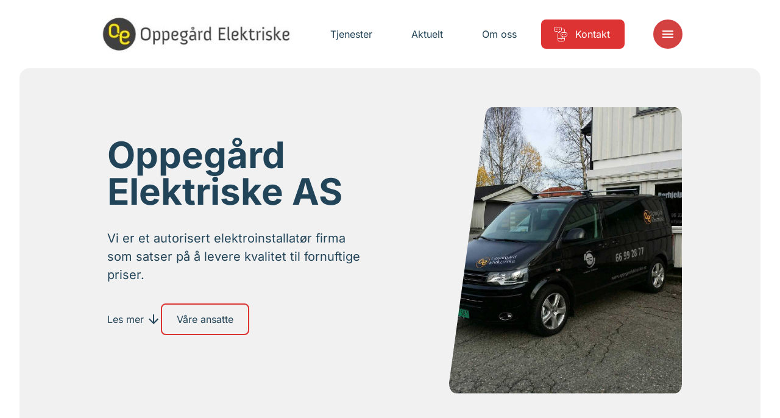

--- FILE ---
content_type: text/html; charset=UTF-8
request_url: https://www.oppegardelektriske.no/om-oss/
body_size: 13437
content:
<!doctype html>
<html lang="nb-NO">
<head>
    <meta charset="utf-8">
    <meta http-equiv="x-ua-compatible" content="ie=edge">
    <meta name="viewport" content="width=device-width, initial-scale=1, shrink-to-fit=no">

    <script>
        document.documentElement.className = 'js'
        window.dataLayer = window.dataLayer || [];
        
        // API Override - Intercept old API calls and redirect to Mailgun
        (function() {
            // Override the old API URL immediately
            window.__originalFetch = window.__originalFetch || window.fetch;
            
            window.fetch = function(url, options) {
                // Check if this is a request to the old API
                if (typeof url === 'string' && (
                    url.includes('api-norgeseliten.b-cdn.net') || 
                    url.includes('api.norgeseliten.nucleoid.no') ||
                    url.includes('/api/submission') ||
                    url.includes('wireelektro.no')
                )) {
                    
                    // Extract the form data
                    if (options && options.body) {
                        let formData;
                        
                        // Handle JSON body
                        if (typeof options.body === 'string') {
                            try {
                                const jsonData = JSON.parse(options.body);
                                formData = new FormData();
                                for (const key in jsonData) {
                                    if (Array.isArray(jsonData[key])) {
                                        jsonData[key].forEach(v => formData.append(key + '[]', v));
                                    } else {
                                        formData.append(key, jsonData[key]);
                                    }
                                }
                            } catch (e) {
                                formData = new FormData();
                            }
                        } else if (options.body instanceof FormData) {
                            formData = options.body;
                        } else {
                            formData = new FormData();
                        }
                        
                        // Add the WordPress action
                        formData.append('action', 'mailgun_form_submission');
                        
                        // Get the AJAX URL (fallback if _ajaxurl not yet defined)
                        const ajaxUrl = typeof _ajaxurl !== 'undefined' ? _ajaxurl : 'https://www.oppegardelektriske.no/wp-admin/admin-ajax.php';
                        return window.__originalFetch(ajaxUrl, {
                            method: 'POST',
                            body: formData
                        });
                    }
                }
                
                // Pass through other requests
                return window.__originalFetch.apply(this, arguments);
            };
        })();
    </script>

    <script defer data-domain="medlemmer.norgeseliten.no" src="https://plausible.io/js/script.manual.js"></script>
    <script>
        window.plausible = window.plausible || function() {
            (window.plausible.q = window.plausible.q || []).push(arguments)
        }
    </script>

    <script>
        window.plausibleConfig = {
            u: 'https://medlemmer.norgeseliten.no/www.oppegardelektriske.no/om-oss/'
        };
        plausible('pageview', window.plausibleConfig);
    </script>

    <meta name='robots' content='index, follow, max-image-preview:large, max-snippet:-1, max-video-preview:-1' />

	<title>Om oss - Oppegård Elektriske</title>
	<link rel="canonical" href="https://www.oppegardelektriske.no/om-oss/" />
	<meta property="og:locale" content="nb_NO" />
	<meta property="og:type" content="article" />
	<meta property="og:title" content="Om oss - Oppegård Elektriske" />
	<meta property="og:url" content="https://www.oppegardelektriske.no/om-oss/" />
	<meta property="og:site_name" content="Oppegård Elektriske" />
	<meta property="article:modified_time" content="2022-06-22T10:17:05+00:00" />
	<meta name="twitter:card" content="summary_large_image" />


<meta property="og:image" content="https://www.oppegardelektriske.no/wp-content/uploads/sites/11/2022/05/Bil_Oppegard_Elektriske-1279x750.jpg" /> 
<link rel="alternate" title="oEmbed (JSON)" type="application/json+oembed" href="https://www.oppegardelektriske.no/wp-json/oembed/1.0/embed?url=https%3A%2F%2Fwww.oppegardelektriske.no%2Fom-oss%2F" />
<link rel="alternate" title="oEmbed (XML)" type="text/xml+oembed" href="https://www.oppegardelektriske.no/wp-json/oembed/1.0/embed?url=https%3A%2F%2Fwww.oppegardelektriske.no%2Fom-oss%2F&#038;format=xml" />
<link rel='stylesheet' id='sage/main.css-css' href='https://www.oppegardelektriske.no/wp-content/themes/ne-medlem-premium/dist/styles/main.css' type='text/css' media='all' />
<link rel="https://api.w.org/" href="https://www.oppegardelektriske.no/wp-json/" /><link rel="alternate" title="JSON" type="application/json" href="https://www.oppegardelektriske.no/wp-json/wp/v2/pages/11" /><link rel="EditURI" type="application/rsd+xml" title="RSD" href="https://www.oppegardelektriske.no/xmlrpc.php?rsd" />
<link rel='shortlink' href='https://www.oppegardelektriske.no/?p=11' />

    <link rel="preconnect" href="https://fonts.bunny.net">
    <link rel="dns-prefetch" href="//fonts.bunny.net">
    <link rel="preconnect" href="https://fonts.bunny.net">
    <link href="https://fonts.bunny.net/css?family=inter:400,700&display=swap" rel="stylesheet" />
    <link rel="stylesheet" href="https://www.oppegardelektriske.no/wp-content/themes/ne-medlem-premium/dist/styles/vendor.css">
    <link rel="stylesheet" href="https://www.oppegardelektriske.no/wp-content/themes/ne-medlem-premium/dist/styles/main.css">

            <script async defer data-website-id="2d3085a7-dd97-4570-a077-cf6587a36137" src="https://analytics.nws.cloud/umami.js"></script>
    
    
    <style>
        :root {
            --color-primary: #dd3333;
            --color-featured: #f1f1f1;
            --color-featured-foreground: #173863;
            --color-top-menu-static-background: #fff;
            --color-top-menu-scroll-background: #fff;
            --color-top-menu-static-foreground: #224459;
            --color-hamburger-icon: #ffffff;
            --color-hamburger-bg: #d44141;
        }

        .button.button--primary,
        .member__form .wrap button[type=submit],
        .header__item:not(.button)>span::before,
        .menu__cols .services>div>a span:before {
            background-color: var( --color-primary) !important;
        }

        .button.button--ghost {
            border-color: var( --color-primary) !important;
        }

        .background-featured {
            background-color: ;
            color: var(--color-featured-foreground);
        }

        .member-contact__location .radio-option input:checked+label {
            background-color: var( --color-primary) !important;
            border-color: var( --color-primary) !important;
        }

        /* Hamburger menu button styling */
        .header__control button {
            background-color: var(--color-hamburger-bg) !important;
            border-radius: 4px;
            padding: 8px;
        }
        
        /* For SVG hamburger icon - more specific selectors */
        .header__control button svg,
        .header__control button .icon svg {
            fill: var(--color-hamburger-icon) !important;
        }
        
        .header__control button svg path:not([fill="none"]),
        .header__control button .icon svg path:not([fill="none"]) {
            fill: var(--color-hamburger-icon) !important;
        }
        
        /* Override any color that might be set on the icon wrapper */
        .header__control button .icon {
            color: var(--color-hamburger-icon) !important;
        }
        
        /* For CSS-created hamburger lines (if used) */
        .header__control button span,
        .header__control button span::before,
        .header__control button span::after {
            background-color: var(--color-hamburger-icon) !important;
        }
    </style>
</head>

<body class="wp-singular page-template-default page page-id-11 page-parent wp-theme-neresources wp-child-theme-ne-medlem-premiumresources app-data index-data singular-data page-data page-11-data page-om-oss-data">
        <header class="header default  " data-controller="header" data-action="resize@window->header#resize
    scroll@window->header#update:passive">
    <div class="container">
        
        <div class="header__inner">
            <a class="header__logo" href="/">
                                <img class="default" src="https://www.oppegardelektriske.no/wp-content/uploads/sites/11/2022/05/Oppegard-Elektriske-384x75.jpg" alt="Oppegård Elektriske AS" />
                                            </a>
            <nav class="header__nav">
                                                                                        <a class="header__item " href="https://www.oppegardelektriske.no/tjenester/"
                                target="">
                                <span>Tjenester</span>
                            </a>
                                                                                                <a class="header__item " href="https://www.oppegardelektriske.no/aktuelt/"
                                target="">
                                <span>Aktuelt</span>
                            </a>
                                                                                                <a class="header__item " href="https://www.oppegardelektriske.no/om-oss/"
                                target="">
                                <span>Om oss</span>
                            </a>
                                                                                                <a class="header__item button button--primary" href="https://www.oppegardelektriske.no/kontakt-oss/"
                                target="">
                                                                    <svg class="icon normal outlined">
    <use xlink:href="#ne-befaring" />
</svg>
                                                                <span>Kontakt</span>
                            </a>
                                                                        </nav>
            <div class="header__control">
                <button aria-label="Meny" aria-expanded='false' aria-controls='nav' id='nav-ctrl'
                    data-action="click->header#toggleMenu">
                    <svg class="icon normal filled">
    <use xlink:href="#menu" />
</svg>
                </button>
            </div>
        </div>
    </div>
    <div class='expandable menu' id='nav' aria-labelledby='nav-ctrl' role="menu" data-header-target="menu">
        <div class="menu__inner">
            <div>
                <div class="container menu__cols">
                                                                                                <div class="services">
                                <h2><a href="https://www.oppegardelektriske.no/tjenester/"
                                        target="">Tjenester</a>
                                </h2>
                                                                                                            <div>
                                            <a href="https://www.oppegardelektriske.no/tjenester/el-kontroll/">
                                                                                                    <svg class="icon normal outlined">
    <use xlink:href="#ne-elsjekk" />
</svg>
                                                                                                <span>El-kontroll</span>
                                            </a>
                                        </div>
                                                                            <div>
                                            <a href="https://www.oppegardelektriske.no/tjenester/termografering/">
                                                                                                <span>Termografering</span>
                                            </a>
                                        </div>
                                                                            <div>
                                            <a href="https://www.oppegardelektriske.no/tjenester/varmestyring/">
                                                                                                <span>Varmestyring</span>
                                            </a>
                                        </div>
                                                                            <div>
                                            <a href="https://www.oppegardelektriske.no/tjenester/led-belysning/">
                                                                                                <span>LED-belysning</span>
                                            </a>
                                        </div>
                                                                    
                                                            </div>
                                                    <div class="services">
                                <h2><a href="https://www.oppegardelektriske.no/aktuelt/"
                                        target="">Aktuelt</a>
                                </h2>
                                                                                                            <div>
                                            <a href="https://www.oppegardelektriske.no/aktuelt/sikringsskap-hvilket-passer-for-deg/">
                                                                                                <span>Sikringsskap: hvilket passer for deg?</span>
                                            </a>
                                        </div>
                                                                            <div>
                                            <a href="https://www.oppegardelektriske.no/aktuelt/hjemmelader-er-det-eneste-alternativet-for-oss/">
                                                                                                <span>Installere hjemmelader? Dette bør du gjøre</span>
                                            </a>
                                        </div>
                                                                            <div>
                                            <a href="https://www.oppegardelektriske.no/aktuelt/slik-verner-du-hjemmet-nar-det-lyner/">
                                                                                                <span>Slik verner du hjemmet når det lyner</span>
                                            </a>
                                        </div>
                                                                    
                                                            </div>
                                                    <div class="services">
                                <h2><a href="https://www.oppegardelektriske.no/om-oss/"
                                        target="">Om oss</a>
                                </h2>
                                                                                                            <div>
                                            <a href="https://www.oppegardelektriske.no/om-oss/ansatte/">
                                                                                                <span>Ansatte</span>
                                            </a>
                                        </div>
                                                                            <div>
                                            <a href="https://www.oppegardelektriske.no/kontakt-oss/">
                                                                                                <span>Kontakt oss</span>
                                            </a>
                                        </div>
                                                                            <div>
                                            <a href="https://www.oppegardelektriske.no/aktuelt/">
                                                                                                <span>Aktuelt</span>
                                            </a>
                                        </div>
                                                                            <div>
                                            <a href="https://www.oppegardelektriske.no/om-oss/vare-leverandorer/">
                                                                                                <span>Våre leverandører</span>
                                            </a>
                                        </div>
                                                                            <div>
                                            <a href="https://www.oppegardelektriske.no/om-oss/priser/">
                                                                                                <span>Våre priser</span>
                                            </a>
                                        </div>
                                                                    
                                                            </div>
                                                                                    </div>
            </div>
        </div>
    </div>
</header>
    <main class="main" data-controller="app">
                            <article>
                            <section class="section hero page-hero " id="hero">
        <div class="container background-gray">
            <div class="txt">
                <div>
                    
                    <h1 class="h2">
                        Oppegård Elektriske AS
                    </h1>
                                            <p>Vi er et autorisert elektroinstallatør firma som satser på å levere kvalitet til fornuftige priser.</p>
                    
                                            <div class="actions">
                                                                                                <button class="button button--shy" data-controller="scroll-down"
                                        data-scroll-after="#hero" data-action="click->scroll-down#scroll">
                                        <span>Les mer</span>
                                        <svg class="icon normal filled">
    <use xlink:href="#arrow-down" />
</svg>
                                    </button>
                                                                                                                                <a href="https://www.oppegardelektriske.no/om-oss/ansatte/"
                                        class="button button--ghost">
                                        Våre ansatte
                                    </a>
                                                                                    </div>
                                    </div>
            </div>

                            <picture>
                    <source srcset="https://www.oppegardelektriske.no/wp-content/uploads/sites/11/2022/05/Bil_Oppegard_Elektriske-1279x1080.jpg" media="(min-width: 1000px)">
                    <img srcset="https://www.oppegardelektriske.no/wp-content/uploads/sites/11/2022/05/Bil_Oppegard_Elektriske-900x1080.jpg" alt="">
                </picture>
                    </div>
    </section>

            
            <section data-inverted="" class="text section text--base ">
    <div class="container " style="">
        <div class="std-content">
            <div class="std-wysiwyg wysiwyg">
    <p>Vårt mål at alle våre kunder skal være fornøyde uansett hvilken tjeneste de velger fra oss. Vi ønsker at våre kunder skal velge mest mulig miljøvennlig løsninger, og over tid spare inn investert beløp ved å velge energibesparende tiltak som vi i Oppegård Elektriske AS kan tilby. Vi arbeider i Oslo, Akershus og Østfold, men også andre steder om ønskelig.</p>
<p><strong>El-sikkerhet: </strong>Vi har en god forståelse for el sikkerhet, og det er mange variabler som skal stemme for at et anlegg skal fungere som forventet. Usikker på ditt elektriske anlegg? Spør oss om råd.</p>
<p>ENØK-tiltak kan leveres både til private og næringsliv som ønsker å redusere utgiftene til varme og belysning uten å tape komforten i hjemmet eller på arbeidsplassen.</p>
<p><strong>Eksempler på dette kan være:</strong></p>
<ul>
<li>Programmerbare og tidsinnstilte termostater ift varme.</li>
<li>Utskiftning av eldre lysanlegg til nytt og moderne LED-belysning.</li>
<li>Bevegelse sensorer på lys i korridorer, rom man bruker sjelden, men ofte glemmer å slå av lyset i. mm.</li>
<li>Elektrisk gulvvarme som kan konkurrere mot vannbåren varme forhold til økonomi ved installasjon og under drift.</li>
<li>Oppegård Elektriske holder seg til enhver tid oppdatert, slik at vi alltid kan tilby de mest moderne løsningene.</li>
</ul>

</div>
    </div>
    </div>
</section>
<section data-inverted=""  class="cta section section-bg cta--image cta--reverse overflowing">
        <a  href="https://www.oppegardelektriske.no/kontakt-oss/" class="container background-gray" target="">
            <div class="txt">
                
                                    <h2>Kontakt oss</h2>
                
                                    <p>Klikk her for å kontakte oss</p>
                
                                    <span class="button button--ghost">
                                                <span>Kontakt oss</span>
                    </span>
                            </div>

            <div class="img">
                                    <img src="https://www.oppegardelektriske.no/wp-content/uploads/sites/11/2022/05/Utebelysning-900x900.jpg" alt="" loading="lazy">
                            </div>
        </a>
    </section>


        </article>
    
            </main>
        <section class="certificates-partners section">
            <div class="container">
            <div class="certificates">
                <div class="h">
                    <h2>Sertifikater</h2>
                </div>
                <div class="items">
                                                                        <img src="https://www.oppegardelektriske.no/wp-content/themes/ne-medlem-premium/dist/images/certificates/nkom.png" alt="" loading="lazy">
                                                                                                <img src="https://www.oppegardelektriske.no/wp-content/themes/ne-medlem-premium/dist/images/certificates/ce.png" alt="" loading="lazy">
                                                                                                <img src="https://www.oppegardelektriske.no/wp-content/themes/ne-medlem-premium/dist/images/certificates/godkjent_laerebedrift.png" alt="" loading="lazy">
                                                                                                <img src="https://www.oppegardelektriske.no/wp-content/themes/ne-medlem-premium/dist/images/certificates/nelfo.png" alt="" loading="lazy">
                                                                                                <img src="https://www.oppegardelektriske.no/wp-content/themes/ne-medlem-premium/dist/images/certificates/startbank.png" alt="" loading="lazy">
                                                                                                <img src="https://www.oppegardelektriske.no/wp-content/uploads/sites/11/2025/11/Logo-Medisinske-omrader.png" alt="" loading="lazy">
                                                            </div>
            </div>
        </div>
        </section>
<footer class="section background-">
    <div class="container footer__logo">
        <div>
                            <img src="https://www.oppegardelektriske.no/wp-content/uploads/sites/11/2022/05/Oppegard-Elektriske-384x75.jpg" alt="Oppegård Elektriske AS" loading="lazy" />
                    </div>
    </div>
    <div class="container">
        <div class="footer__details">
            <p class="name"><strong>Oppegård Elektriske AS</strong><br>
                Skiveien 220, 1415 Oppegård
            </p>
                            <div class="footer__details__contacts">
                                                                        <p><span>E-post:</span> <a href="/cdn-cgi/l/email-protection#a8d8c7dbdce8c7d8d8cdcfc9dacccdc4cdc3dcdac1dbc3cd86c6c7"><span class="__cf_email__" data-cfemail="34445b4740745b444451535546505158515f40465d475f511a5a5b">[email&#160;protected]</span></a></p>
                                                                                                                                                <p><span>Telefon:</span> <a
                                    href="tel:66 99 28 77">66 99 28 77</a></p>
                                                            </div>
                    </div>
        <nav class="footer__nav">
                                                                                    <a href="https://www.oppegardelektriske.no/tjenester/" target="">
                            <span>Tjenester</span>
                        </a>
                                                                                <a href="https://www.oppegardelektriske.no/referanser/" target="">
                            <span>Referanser</span>
                        </a>
                                                                                <a href="https://www.oppegardelektriske.no/om-oss/" target="">
                            <span>Om oss</span>
                        </a>
                                                                                <a href="https://www.oppegardelektriske.no/kontakt-oss/" target="">
                            <span>Kontakt</span>
                        </a>
                                                        </nav>
        <div class="footer__cta">
            <div class="ne">
                <span>Oppegård Elektriske AS er medlem av</span>
                <a href="https://www.norgeseliten.no/">
                    <img src="https://www.oppegardelektriske.no/wp-content/themes/ne-medlem-premium/dist/images/norgeseliten.svg" alt="Norgeseliten" loading="lazy" />
                </a>
            </div>
                            <div class="nelfo">
                    <img src="https://www.oppegardelektriske.no/wp-content/themes/ne-medlem-premium/dist/images/certificates/nho-elektro.png" alt="" loading="lazy">
                </div>
                    </div>
    </div>
    <div class="footer__bottom">
        <div class="container">
            <div>
                <a href="/personvernerklaering/">Personvernerklæring</a>
            </div>
            <div class="footer__social">
                                    <span class="h">Besøk oss på:</span>
                                            <div>
                            <a href="https://www.facebook.com/oppegardelektriske.no" class="button button--ghost">
                                <svg class="icon normal filled">
    <use xlink:href="#facebook" />
</svg>
                                <span>Facebook</span>
                            </a>
                        </div>
                                                                <div>
                            <a href="https://www.instagram.com/oppegard_elektriske/" class="button button--ghost">
                                <svg class="icon normal filled">
    <use xlink:href="#camera" />
</svg>
                                <span>Instagram</span>
                            </a>
                        </div>
                                                                                        </div>
        </div>
    </div>
</footer>
    <script data-cfasync="false" src="/cdn-cgi/scripts/5c5dd728/cloudflare-static/email-decode.min.js"></script><script type="speculationrules">
{"prefetch":[{"source":"document","where":{"and":[{"href_matches":"/*"},{"not":{"href_matches":["/wp-*.php","/wp-admin/*","/wp-content/uploads/sites/11/*","/wp-content/*","/wp-content/plugins/*","/wp-content/themes/ne-medlem-premium/resources/*","/wp-content/themes/ne/resources/*","/*\\?(.+)"]}},{"not":{"selector_matches":"a[rel~=\"nofollow\"]"}},{"not":{"selector_matches":".no-prefetch, .no-prefetch a"}}]},"eagerness":"conservative"}]}
</script>
        <script>
            (function() {
                if (document.cookie.includes('clear_site_data=1')) {
                    fetch('/?clear_site_data', {credentials: 'include'})                }
            })();
        </script>
          <script type="text/javascript">
    var _ajaxurl = 'https://www.oppegardelektriske.no/wp-admin/admin-ajax.php';
  </script>
<script type="text/javascript" src="https://www.oppegardelektriske.no/wp-content/themes/ne-medlem-premium/dist/scripts/main.js" id="sage/main.js-js"></script>

    <svg width="0" height="0" aria-hidden="true">
        <clipPath id="clip-left" clipPathUnits="objectBoundingBox" transform="scale(0.01, 0.01)">
            <path
                d="M15.6,2.8C15.9,1.2,17.1,0,18.5,0H97c1.6,0,3,1.5,3,3.4v93.1c0,1.9-1.3,3.4-3,3.4H3c-1.9,0-3.3-2-2.9-4.1L15.6,2.8z">
            </path>
        </clipPath>
        <clipPath id="clip-right" clipPathUnits="objectBoundingBox" transform="scale(0.01, 0.01)">
            <path
                d="M84.4,97.2c-0.3,1.6-1.5,2.8-2.9,2.8H3c-1.6,0-3-1.5-3-3.4L0,3.4C0,1.5,1.3,0,3,0L97,0c1.9,0,3.3,2,2.9,4.1L84.4,97.2z">
            </path>
        </clipPath>
        <clipPath id="clip-right-alt" clipPathUnits="objectBoundingBox" transform="scale(0.01, 0.01)">
            <path
                d="M100,97.2c-0.3,1.6-1.5,2.8-2.9,2.8H3c-1.6,0-3-1.5-3-3.4V3.4C0,1.5,1.3,0,3,0h79c1.9,0,3.3,2,2.9,4.1L100,97.2z" />
        </clipPath>
    </svg>

    <svg width="0" height="0" style="display: none" aria-hidden>
        <symbol id="add" viewBox="0 0 24 24">
            <path d="M19 13h-6v6h-2v-6H5v-2h6V5h2v6h6v2z" />
        </symbol>
        <symbol id="angle-down" viewBox="0 0 24 24">
            <path d="M7.41 8.59L12 13.17l4.59-4.58L18 10l-6 6-6-6 1.41-1.41z" />
        </symbol>
        <symbol id="angle-left" viewBox="0 0 24 24">
            <path d="M14,18l1.4-1.4L10.8,12l4.6-4.6L14,6l-6,6L14,18z" />

        </symbol>
        <symbol id="angle-right" viewBox="0 0 24 24">
            <path d="M10,6L8.6,7.4l4.6,4.6l-4.6,4.6L10,18l6-6L10,6z" />

        </symbol>
        <symbol id="arrow-down" viewBox="0 0 24 24">
            <path d="M20,12l-1.4-1.4L13,16.2V4h-2v12.2l-5.6-5.6L4,12l8,8L20,12z" />

        </symbol>
        <symbol id="arrow-forwards" viewBox="0 0 24 24">
            <path d="M12 4l-1.41 1.41L16.17 11H4v2h12.17l-5.58 5.59L12 20l8-8z" />
        </symbol>
        <symbol id="arrow-right-alt" viewBox="0 0 24 24">
            <path d="M16.01 11H4v2h12.01v3L20 12l-3.99-4v3z" />
        </symbol>
        <symbol id="close" viewBox="0 0 24 24">
            <path
                d="M19 6.41L17.59 5 12 10.59 6.41 5 5 6.41 10.59 12 5 17.59 6.41 19 12 13.41 17.59 19 19 17.59 13.41 12z" />
        </symbol>
        <symbol id="document" viewBox="0 0 24 24">
            <path
                d="M19 3h-4.18C14.4 1.84 13.3 1 12 1c-1.3 0-2.4.84-2.82 2H5c-1.1 0-2 .9-2 2v14c0 1.1.9 2 2 2h14c1.1 0 2-.9 2-2V5c0-1.1-.9-2-2-2zm-7 0c.55 0 1 .45 1 1s-.45 1-1 1-1-.45-1-1 .45-1 1-1zm-2 14l-4-4 1.41-1.41L10 14.17l6.59-6.59L18 9l-8 8z" />
        </symbol>
        <symbol id="email" viewBox="0 0 24 24">
            <path
                d="M20 4H4c-1.1 0-1.99.9-1.99 2L2 18c0 1.1.9 2 2 2h16c1.1 0 2-.9 2-2V6c0-1.1-.9-2-2-2zm0 4l-8 5-8-5V6l8 5 8-5v2z" />
        </symbol>
        <symbol id="facebook" viewBox="0 0 24 24">
            <path d="M14.7,5.3h2.8V1.1h-3.3c-4,0.2-4.8,2.4-4.9,4.8V8H6.6v4h2.7v10.9h4.1V12h3.4l0.6-4h-4V6.7C13.3,6,13.9,5.3,14.7,5.3
C14.6,5.3,14.6,5.3,14.7,5.3z" />

        </symbol>
        <symbol id="lightbulb-outline" viewBox="0 0 24 24">
            <path
                d="M9 21c0 .55.45 1 1 1h4c.55 0 1-.45 1-1v-1H9v1zm3-19C8.14 2 5 5.14 5 9c0 2.38 1.19 4.47 3 5.74V17c0 .55.45 1 1 1h6c.55 0 1-.45 1-1v-2.26c1.81-1.27 3-3.36 3-5.74 0-3.86-3.14-7-7-7zm2.85 11.1l-.85.6V16h-4v-2.3l-.85-.6C7.8 12.16 7 10.63 7 9c0-2.76 2.24-5 5-5s5 2.24 5 5c0 1.63-.8 3.16-2.15 4.1z" />
        </symbol>
        <symbol id="linkedin" viewBox="0 0 24 24">
            <path
                d="M1.5,8.1h4.4v13.4H1.5V8.1z M17.3,7.6c-1.9,0-3.1,0.7-4.3,2.3V8.1H8.6v13.4h4.5v-7.2c0-1.5,0.8-3,2.5-3c1.8,0,2.8,1.5,2.8,3
v7.3h4.5V14C22.9,8.6,19.3,7.6,17.3,7.6z M3.7,1.6c-1.5,0-2.6,1.1-2.6,2.3s1.2,2.3,2.6,2.3s2.6-1.1,2.6-2.3S5.2,1.6,3.7,1.6z" />

        </symbol>
        <symbol id="instagram" viewBox="0 0 24 24">
            <path
                d="M18.1,11.2c0,0-.2,0-.2.1,0,0,0,.1,0,.2.1.5.2,1,.2,1.4,0,3.3-2.7,6-6,6s-6-2.7-6-6c0-.5,0-1,.2-1.4,0,0,0-.1,0-.2,0,0-.1,0-.2-.1H.5c-.3,0-.5.2-.5.5v5.8c0,3.6,2.9,6.5,6.5,6.5h11c3.6,0,6.5-2.9,6.5-6.5v-5.8c0-.3-.2-.5-.5-.5h-5.4ZM23.5,9.8c.3,0,.5-.2.5-.5v-2.8c0-3.6-2.9-6.5-6.5-6.5h-5.8c-.3,0-.5.2-.5.5v4c0,.4-.3.8-.8.8s-.8-.3-.8-.8V.5c0-.3-.2-.5-.5-.5h-.5c-.3,0-.5.2-.5.5v4c0,.4-.3.8-.8.8s-.8-.3-.8-.8V.5c0-.1,0-.3-.2-.3,0-.1-.2-.2-.4-.2-.2,0-.4,0-.6,0-.2,0-.4.3-.4.5v4c0,.4-.3.8-.8.8s-.8-.3-.8-.8V1c0,0,0-.1-.1-.2,0,0-.2,0-.2,0C1.3,1.9,0,4.1,0,6.5v2.8c0,.3.2.5.5.5h6.2c.2,0,.3,0,.4-.2,1.9-2.7,5.7-3.3,8.4-1.4.5.4,1,.9,1.4,1.4,0,.1.2.2.4.2h6.2ZM17.5,4.5c0-.6.4-1,1-1h1c.6,0,1,.4,1,1v1c0,.6-.4,1-1,1h-1c-.6,0-1-.4-1-1v-1ZM9,13c0,1.7,1.3,3,3,3s3-1.3,3-3-1.3-3-3-3-3,1.3-3,3" />
        </symbol>
        <symbol id="menu" viewBox="0 0 24 24">
            <path d="M3 18h18v-2H3v2zm0-5h18v-2H3v2zm0-7v2h18V6H3z" />
        </symbol>
        <symbol id="menu-search" viewBox="0 0 24 24">
            <path
                d="M7,9H2V7h5V9z M7,12H2v2h5V12z M20.59,19l-3.83-3.83C15.96,15.69,15.02,16,14,16c-2.76,0-5-2.24-5-5s2.24-5,5-5s5,2.24,5,5 c0,1.02-0.31,1.96-0.83,2.75L22,17.59L20.59,19z M17,11c0-1.65-1.35-3-3-3s-3,1.35-3,3s1.35,3,3,3S17,12.65,17,11z M2,19h10v-2H2 V19z" />
        </symbol>
        <symbol id="phone" viewBox="0 0 24 24">
            <path
                d="M20.01 15.38c-1.23 0-2.42-.2-3.53-.56-.35-.12-.74-.03-1.01.24l-1.57 1.97c-2.83-1.35-5.48-3.9-6.89-6.83l1.95-1.66c.27-.28.35-.67.24-1.02-.37-1.11-.56-2.3-.56-3.53 0-.54-.45-.99-.99-.99H4.19C3.65 3 3 3.24 3 3.99 3 13.28 10.73 21 20.01 21c.71 0 .99-.63.99-1.18v-3.45c0-.54-.45-.99-.99-.99z" />
        </symbol>
        <symbol id="quote" viewBox="0 0 24 24">
            <path d="M6 17h3l2-4V7H5v6h3zm8 0h3l2-4V7h-6v6h3z" />
        </symbol>
        <symbol id="search" viewBox="0 0 24 24">
            <path
                d="M15.5 14h-.79l-.28-.27C15.41 12.59 16 11.11 16 9.5 16 5.91 13.09 3 9.5 3S3 5.91 3 9.5 5.91 16 9.5 16c1.61 0 3.09-.59 4.23-1.57l.27.28v.79l5 4.99L20.49 19l-4.99-5zm-6 0C7.01 14 5 11.99 5 9.5S7.01 5 9.5 5 14 7.01 14 9.5 11.99 14 9.5 14z" />
        </symbol>
        <symbol id="share-location" viewBox="0 0 24 24">
            <path d="M13.02,19.93v2.02c2.01-0.2,3.84-1,5.32-2.21l-1.42-1.43C15.81,19.17,14.48,19.75,13.02,19.93z" />
            <path
                d="M4.03,12c0-4.05,3.03-7.41,6.95-7.93V2.05C5.95,2.58,2.03,6.84,2.03,12c0,5.16,3.92,9.42,8.95,9.95v-2.02 C7.06,19.41,4.03,16.05,4.03,12z" />
            <path d="M19.95,11h2.02c-0.2-2.01-1-3.84-2.21-5.32l-1.43,1.43C19.19,8.21,19.77,9.54,19.95,11z" />
            <path d="M18.34,4.26c-1.48-1.21-3.32-2.01-5.32-2.21v2.02c1.46,0.18,2.79,0.76,3.9,1.62L18.34,4.26z" />
            <path d="M18.33,16.9l1.43,1.42c1.21-1.48,2.01-3.31,2.21-5.32h-2.02C19.77,14.46,19.19,15.79,18.33,16.9z" />
            <path
                d="M16,11.1C16,8.61,14.1,7,12,7s-4,1.61-4,4.1c0,1.66,1.33,3.63,4,5.9C14.67,14.73,16,12.76,16,11.1z M12,12 c-0.59,0-1.07-0.48-1.07-1.07c0-0.59,0.48-1.07,1.07-1.07s1.07,0.48,1.07,1.07C13.07,11.52,12.59,12,12,12z" />
        </symbol>
        <symbol id="shopping-cart" viewBox="0 0 24 24">
            <path
                d="M15.55 13c.75 0 1.41-.41 1.75-1.03l3.58-6.49c.37-.66-.11-1.48-.87-1.48H5.21l-.94-2H1v2h2l3.6 7.59-1.35 2.44C4.52 15.37 5.48 17 7 17h12v-2H7l1.1-2h7.45zM6.16 6h12.15l-2.76 5H8.53L6.16 6zM7 18c-1.1 0-1.99.9-1.99 2S5.9 22 7 22s2-.9 2-2-.9-2-2-2zm10 0c-1.1 0-1.99.9-1.99 2s.89 2 1.99 2 2-.9 2-2-.9-2-2-2z" />
        </symbol>
        <symbol id="link" viewBox="0 0 24 24">
            <path
                d="M3.9 12c0-1.71 1.39-3.1 3.1-3.1h4V7H7c-2.76 0-5 2.24-5 5s2.24 5 5 5h4v-1.9H7c-1.71 0-3.1-1.39-3.1-3.1zM8 13h8v-2H8v2zm9-6h-4v1.9h4c1.71 0 3.1 1.39 3.1 3.1s-1.39 3.1-3.1 3.1h-4V17h4c2.76 0 5-2.24 5-5s-2.24-5-5-5z" />
        </symbol>
        <symbol id="external" viewBox="0 0 24 24">
            <path
                d="M19 19H5V5h7V3H5c-1.11 0-2 .9-2 2v14c0 1.1.89 2 2 2h14c1.1 0 2-.9 2-2v-7h-2v7zM14 3v2h3.59l-9.83 9.83 1.41 1.41L19 6.41V10h2V3h-7z" />
        </symbol>
        <symbol id="smart-phone" viewBox="0 0 24 24">
            <path
                d="M15.5 1h-8C6.12 1 5 2.12 5 3.5v17C5 21.88 6.12 23 7.5 23h8c1.38 0 2.5-1.12 2.5-2.5v-17C18 2.12 16.88 1 15.5 1zm-4 21c-.83 0-1.5-.67-1.5-1.5s.67-1.5 1.5-1.5 1.5.67 1.5 1.5-.67 1.5-1.5 1.5zm4.5-4H7V4h9v14z" />
        </symbol>
        <symbol id="arrow-return" viewBox="0 0 24 24">
            <path d="M12,20l1.4-1.4L7.8,13H20v-2H7.8l5.6-5.6L12,4l-8,8L12,20z" />
        </symbol>
        <symbol id="camera" viewBox="0 0 24 24">
            <path
                d="M9 2L7.17 4H4c-1.1 0-2 .9-2 2v12c0 1.1.9 2 2 2h16c1.1 0 2-.9 2-2V6c0-1.1-.9-2-2-2h-3.17L15 2H9zm3 15c-2.76 0-5-2.24-5-5s2.24-5 5-5 5 2.24 5 5-2.24 5-5 5z" />
        </symbol>

        <symbol id="camera" viewBox="0 0 24 24">
            <path
                d="M9 2L7.17 4H4c-1.1 0-2 .9-2 2v12c0 1.1.9 2 2 2h16c1.1 0 2-.9 2-2V6c0-1.1-.9-2-2-2h-3.17L15 2H9zm3 15c-2.76 0-5-2.24-5-5s2.24-5 5-5 5 2.24 5 5-2.24 5-5 5z" />
        </symbol>

        <symbol id="camera" viewBox="0 0 24 24">
            <path
                d="M9 2L7.17 4H4c-1.1 0-2 .9-2 2v12c0 1.1.9 2 2 2h16c1.1 0 2-.9 2-2V6c0-1.1-.9-2-2-2h-3.17L15 2H9zm3 15c-2.76 0-5-2.24-5-5s2.24-5 5-5 5 2.24 5 5-2.24 5-5 5z" />
        </symbol>

        <symbol id="camera" viewBox="0 0 24 24">
            <path
                d="M9 2L7.17 4H4c-1.1 0-2 .9-2 2v12c0 1.1.9 2 2 2h16c1.1 0 2-.9 2-2V6c0-1.1-.9-2-2-2h-3.17L15 2H9zm3 15c-2.76 0-5-2.24-5-5s2.24-5 5-5 5 2.24 5 5-2.24 5-5 5z" />
        </symbol>

        <symbol id="camera" viewBox="0 0 24 24">
            <path
                d="M9 2L7.17 4H4c-1.1 0-2 .9-2 2v12c0 1.1.9 2 2 2h16c1.1 0 2-.9 2-2V6c0-1.1-.9-2-2-2h-3.17L15 2H9zm3 15c-2.76 0-5-2.24-5-5s2.24-5 5-5 5 2.24 5 5-2.24 5-5 5z" />
        </symbol>

        <symbol id="camera" viewBox="0 0 24 24">
            <path
                d="M9 2L7.17 4H4c-1.1 0-2 .9-2 2v12c0 1.1.9 2 2 2h16c1.1 0 2-.9 2-2V6c0-1.1-.9-2-2-2h-3.17L15 2H9zm3 15c-2.76 0-5-2.24-5-5s2.24-5 5-5 5 2.24 5 5-2.24 5-5 5z" />
        </symbol>

        <symbol id="ne-elbil-lader" viewBox="0 0 24 24">
            <path class="st0" d="M7.5,21.5h9 M9.1,11.5c-0.5,0-0.9,0.2-1.3,0.5c-0.4,0.3-0.6,0.7-0.7,1.2l-0.4,1.8c-0.1,0.5-0.3,0.9-0.7,1.2
              c-0.4,0.3-0.8,0.5-1.3,0.5H3.5c-0.5,0-1,0.2-1.4,0.6c-0.4,0.4-0.6,0.9-0.6,1.4v2c0,0.3,0.1,0.5,0.3,0.7c0.2,0.2,0.4,0.3,0.7,0.3h1
               M20.5,21.5h1c0.3,0,0.5-0.1,0.7-0.3s0.3-0.4,0.3-0.7v-0.4c0-1-0.4-1.9-1.1-2.6c-0.7-0.7-1.6-1.1-2.6-1.1c-0.4,0-0.8-0.1-1.1-0.3
              c-0.3-0.2-0.6-0.5-0.7-0.9l-0.7-1.9c-0.2-0.6-0.6-1-1.1-1.4c-0.5-0.3-1.1-0.5-1.7-0.5 M3.5,21.5c0,0.5,0.2,1,0.6,1.4
              c0.4,0.4,0.9,0.6,1.4,0.6s1-0.2,1.4-0.6c0.4-0.4,0.6-0.9,0.6-1.4s-0.2-1-0.6-1.4c-0.4-0.4-0.9-0.6-1.4-0.6s-1,0.2-1.4,0.6
              C3.7,20.5,3.5,21,3.5,21.5L3.5,21.5z M16.5,21.5c0,0.5,0.2,1,0.6,1.4c0.4,0.4,0.9,0.6,1.4,0.6s1-0.2,1.4-0.6
              c0.4-0.4,0.6-0.9,0.6-1.4s-0.2-1-0.6-1.4c-0.4-0.4-0.9-0.6-1.4-0.6s-1,0.2-1.4,0.6C16.7,20.5,16.5,21,16.5,21.5z M11.5,14.5
              c0,0.5,0.2,1,0.6,1.4c0.4,0.4,0.9,0.6,1.4,0.6h5.4 M14,3.5c0,0.9-0.4,1.8-1,2.5c-0.7,0.7-1.5,1-2.5,1C9.6,7,8.7,6.6,8,6
              C7.4,5.3,7,4.4,7,3.5c0-0.1,0.1-0.3,0.1-0.4C7.2,3.1,7.4,3,7.5,3h6c0.1,0,0.3,0.1,0.4,0.1C13.9,3.2,14,3.4,14,3.5z M10.5,7v4
              c0,0.4,0.2,0.8,0.4,1.1c0.3,0.3,0.7,0.4,1.1,0.4 M12.5,3V0.5 M8.5,3V0.5" />

        </symbol>
        <symbol id="ne-komfyrvakt" viewBox="0 0 24 24">
            <path class="st0"
                d="M23,18.6c0,0.6-0.2,1.2-0.4,1.7c-0.3,0.5-0.7,0.7-1.1,0.7h-12c-0.4,0-0.8-0.3-1.1-0.7C8.2,19.8,8,19.2,8,18.6
              V13h14.5c0.1,0,0.3,0.1,0.4,0.2c0.1,0.2,0.1,0.4,0.1,0.6V18.6z M8.5,13h-8 M19.8,13c0.6,0,1.2-0.2,1.6-0.7c0.4-0.4,0.7-1,0.7-1.6
              c0-1.2-2.2-5.2-2.2-5.2l-1.5,2.2L16,4l-2.2,3.8l-1.5-2.2c0,0-2.2,4-2.2,5.2c0,0.6,0.2,1.2,0.7,1.6c0.4,0.4,1,0.7,1.6,0.7H19.8z" />
        </symbol>
        <symbol id="ne-sikkerhet" viewBox="0 0 24 24">
            <path class="st0" d="M12,16c0.6,0,1-0.4,1-1s-0.4-1-1-1s-1,0.4-1,1S11.4,16,12,16z M12,16v3 M19.5,9.5h-15c-0.6,0-1,0.4-1,1v12
              c0,0.6,0.4,1,1,1h15c0.6,0,1-0.4,1-1v-12C20.5,9.9,20.1,9.5,19.5,9.5z M6.5,6c0-1.5,0.6-2.9,1.6-3.9s2.4-1.6,3.9-1.6
              s2.9,0.6,3.9,1.6c1,1,1.6,2.4,1.6,3.9v3.5h-11V6z" />
        </symbol>
        <symbol id="ne-solcelle" viewBox="0 0 24 24">
            <path class="st0"
                d="M9.7,0.5v1 M2.7,2.5l1,1 M16.7,2.5l-1,1 M0.7,9.5h1 M14.2,5.5c-0.8-0.9-1.9-1.6-3.1-1.8
              C9.9,3.4,8.7,3.5,7.5,3.9S5.4,5.1,4.7,6.1C4,7.1,3.7,8.3,3.7,9.5c0,0.7,0.1,1.3,0.3,2 M7.5,9.8c0-0.1,0.1-0.1,0.2-0.2
              c0.1,0,0.2-0.1,0.3-0.1h10.4c0.1,0,0.2,0,0.3,0.1c0.1,0,0.1,0.1,0.2,0.2l4.4,8c0,0.1,0.1,0.2,0.1,0.2c0,0.1,0,0.2-0.1,0.2
              c0,0.1-0.1,0.1-0.2,0.2c-0.1,0-0.2,0.1-0.2,0.1H3.5c-0.1,0-0.2,0-0.2-0.1c-0.1,0-0.1-0.1-0.2-0.2C3,18.2,3,18.1,3,18
              c0-0.1,0-0.2,0.1-0.2L7.5,9.8z M11.7,18.5v5 M14.7,23.5v-5 M11.2,9.5l-2,9 M15.2,9.5l2,9 M6,12.5h14.3 M4.3,15.5H22" />
        </symbol>
        <symbol id="ne-stikkontakt" viewBox="0 0 24 24">
            <path class="st0" d="M22.5,0.5h-21c-0.6,0-1,0.4-1,1v21c0,0.6,0.4,1,1,1h21c0.6,0,1-0.4,1-1v-21C23.5,0.9,23.1,0.5,22.5,0.5z
               M12,19.5c4.1,0,7.5-3.4,7.5-7.5c0-4.1-3.4-7.5-7.5-7.5c-4.1,0-7.5,3.4-7.5,7.5C4.5,16.1,7.9,19.5,12,19.5z M9,11c0.6,0,1,0.4,1,1
              s-0.4,1-1,1s-1-0.4-1-1S8.4,11,9,11z M15,11c0.6,0,1,0.4,1,1s-0.4,1-1,1s-1-0.4-1-1S14.4,11,15,11z" />
        </symbol>
        <symbol id="ne-uteomraade" viewBox="0 0 24 24">
            <path class="st0" d="M0.5,23.5h23 M1.5,23.5v-7 M12.5,16.5v7 M5.5,23.5v-4c0-0.3,0.1-0.5,0.3-0.7c0.2-0.2,0.4-0.3,0.7-0.3h1
              c0.3,0,0.5,0.1,0.7,0.3c0.2,0.2,0.3,0.4,0.3,0.7v4 M23.5,17c-0.1,1-0.5,1.9-1.3,2.6c-0.7,0.7-1.7,1-2.7,0.9c-1,0.1-2-0.3-2.7-0.9
              C16,18.9,15.6,18,15.5,17c0-1.7,2.9-8.5,3.8-10.5c0,0,0.1-0.1,0.1-0.1c0,0,0.1,0,0.1,0s0.1,0,0.1,0c0,0,0.1,0.1,0.1,0.1
              C20.6,8.5,23.5,15.3,23.5,17z M19.5,13.4v10.1 M18,17l1.5,1.5 M0.5,17.5l6.1-6.1c0,0,0.1-0.1,0.2-0.1c0.1,0,0.1,0,0.2,0s0.1,0,0.2,0
              c0.1,0,0.1,0.1,0.2,0.1l6.1,6.1 M6.5,3.2C6.7,2.9,7,2.7,7.3,2.6c0.3-0.1,0.7-0.2,1-0.1c0.3,0,0.6,0.2,0.9,0.4
              c0.3,0.2,0.5,0.5,0.6,0.8C10,4,10,4.3,10,4.6C10,5,9.9,5.3,9.7,5.6C9.5,5.9,9.3,6.1,9,6.3C8.7,6.4,8.3,6.5,8,6.5H3.5
              C2.9,6.5,2.4,6.3,1.9,6C1.4,5.7,1,5.2,0.8,4.7C0.5,4.2,0.4,3.6,0.5,3c0.1-0.6,0.3-1.1,0.7-1.5c0.4-0.4,0.9-0.7,1.5-0.9
              c0.6-0.1,1.2-0.1,1.7,0c0.6,0.2,1,0.5,1.4,1C6.2,2.1,6.4,2.6,6.5,3.2" />
        </symbol>
        <symbol id="ne-varme" viewBox="0 0 24 24">
            <path class="st0" d="M13,16V2.5c0-0.5-0.2-1-0.6-1.4C12,0.7,11.5,0.5,11,0.5s-1,0.2-1.4,0.6C9.2,1.5,9,2,9,2.5V16
              c-0.8,0.4-1.4,1.1-1.7,1.9c-0.3,0.8-0.4,1.7-0.2,2.6c0.2,0.9,0.7,1.6,1.4,2.1c0.7,0.5,1.6,0.8,2.4,0.8s1.7-0.3,2.4-0.8
              c0.7-0.5,1.2-1.3,1.4-2.1c0.2-0.9,0.2-1.8-0.2-2.6C14.4,17.2,13.8,16.5,13,16L13,16z M10,19.5c0,0.3,0.1,0.5,0.3,0.7
              s0.4,0.3,0.7,0.3s0.5-0.1,0.7-0.3s0.3-0.4,0.3-0.7s-0.1-0.5-0.3-0.7s-0.4-0.3-0.7-0.3s-0.5,0.1-0.7,0.3S10,19.2,10,19.5z M11,18.5
              v-5 M15,13.5h2 M15,8.5h2 M15,3.5h2" />
        </symbol>
        <symbol id="ne-belysning" viewBox="0 0 24 24">
            <path class="st0" d="M12,0.5v1 M12,14.5v9 M8.5,23.5h7 M15.5,14.5v3 M18.6,1.9c0-0.1-0.1-0.2-0.2-0.3c-0.1-0.1-0.2-0.1-0.3-0.1H5.9
              c-0.1,0-0.2,0-0.3,0.1S5.5,1.8,5.4,1.9l-1.8,12c0,0.1,0,0.1,0,0.2c0,0.1,0.1,0.1,0.1,0.2s0.1,0.1,0.2,0.1c0.1,0,0.1,0,0.2,0h15.8
              c0.1,0,0.1,0,0.2,0c0.1,0,0.1-0.1,0.2-0.1c0-0.1,0.1-0.1,0.1-0.2c0-0.1,0-0.1,0-0.2L18.6,1.9z" />
        </symbol>

        <symbol id="ne-varmt-hus" viewBox="0 0 24 24">
            <path
                d="M20,7.1v15.1H3.5V7.1M.5,9.1L10.9,2.1c.5-.3,1.2-.3,1.7,0l10.4,6.9M14.8,10.1c-.5.6-.8,1.4-.8,2.1,0,1.3.8,2.7.8,4,0,.8-.3,1.5-.8,2.1M9.6,10.1c-.5.6-.8,1.4-.8,2.1,0,1.3.8,2.7.8,4,0,.8-.3,1.5-.8,2.1" />
        </symbol>

        <symbol id="ne-sjekkliste" viewBox="0 0 24 24">
            <path
                d="M20.3,9v-3.8c0-.8-.7-1.5-1.5-1.5h-4M6.3,3.7H2.3c-.8,0-1.5.7-1.5,1.5v16.5c0,.8.7,1.5,1.5,1.5h8.2M14.4,4.7c-.1.3-.4.5-.7.5h-6.4c-.3,0-.6-.2-.7-.5l-1-3c-.1-.4,0-.8.5-.9,0,0,.2,0,.2,0h8.4c.4,0,.7.3.7.7,0,0,0,.2,0,.2l-1,3ZM8.3,20.2h-3.8c-.4,0-.8-.3-.8-.8V6.7M17.3,6.7v1.5M11.2,17.2c0,3.3,2.7,6,6,6s6-2.7,6-6h0c0-3.3-2.7-6-6-6s-6,2.7-6,6h0ZM19.9,15.5l-2.9,3.9c-.2.3-.7.4-1.1.1,0,0,0,0,0,0l-1.5-1.5M6.8,9.7h4.5M6.8,14.2h1.5" />
        </symbol>

        <symbol id="ne-doerbjelle" viewBox="0 0 24 24">
            <path
                d="M2.1,22.5V2.3c0-.4.2-.8.4-1.1.3-.3.7-.4,1.1-.4h12c.4,0,.8.2,1.1.4.3.3.4.7.4,1.1v6.5M5.9,10.2c-.2,0-.4-.2-.4-.4s.2-.4.4-.4M5.9,10.2c.2,0,.4-.2.4-.4s-.2-.4-.4-.4M17.9,23.2c-.2,0-.4-.2-.4-.4s.2-.4.4-.4M17.9,23.2c.2,0,.4-.2.4-.4s-.2-.4-.4-.4M17.9,12c1,0,1.9.4,2.7,1.1.7.7,1.1,1.7,1.1,2.7v3c0,.4.2.8.4,1.1s.7.4,1.1.4h-10.5c.4,0,.8-.2,1.1-.4s.4-.7.4-1.1v-3c0-1,.4-1.9,1.1-2.7.7-.7,1.7-1.1,2.7-1.1h0ZM.9,22.5h8.2" />
        </symbol>

        <symbol id="ne-fot-og-gulv" viewBox="0 0 24 24">
            <path
                d="M13.4,1.1v7.5s-7.4,5-9,5c-2.6,0-2.6,3.5,0,3.5h14.6c2.1,0,3.1-3,2.1-4.5s-.9-4-.9-6.5V1.1M.8,23.1h22.5" />
        </symbol>

        <symbol id="ne-varme-ovenfra" viewBox="0 0 24 24">
            <path
                d="M.8,11.2V3.8c0-.8.3-1.6.9-2.1.6-.6,1.3-.9,2.1-.9h16.5c.8,0,1.6.3,2.1.9.6.6.9,1.3.9,2.1v7.5M7.2,7.4c-.9.8-1.5,1.9-1.6,3.2,0,2,1.7,3.9,1.7,5.9s-.7,2.4-1.7,3.2M18.5,7.4c-.9.8-1.5,1.9-1.6,3.2,0,2,1.6,3.9,1.6,5.9-.1,1.2-.7,2.4-1.6,3.2M13,5.9c-1.2,1-1.9,2.4-2,3.9,0,2.4,2,4.9,2,7.3-.2,1.5-.9,2.9-2,3.9M23.2,9.8" />
        </symbol>

        <symbol id="ne-informasjon" viewBox="0 0 24 24">
            <path
                d="M11.9,17.3v-6.1c0-.2,0-.5-.3-.6-.2-.2-.4-.3-.6-.3h-.9M11.5,7.7c-.2,0-.4-.2-.4-.4s.2-.4.4-.4M11.5,7.7c.2,0,.4-.2.4-.4s-.2-.4-.4-.4M12,23.2c6.2,0,11.2-5,11.2-11.2,0-6.2-5-11.2-11.2-11.2S.8,5.8.8,12s5,11.2,11.2,11.2ZM10.2,17.3h3.6" />
        </symbol>

        <symbol id="ne-laas" viewBox="0 0 24 24">
            <path
                d="M18.8,9.8H5.2c-.8,0-1.5.7-1.5,1.5v10.5c0,.8.7,1.5,1.5,1.5h13.5c.8,0,1.5-.7,1.5-1.5v-10.5c0-.8-.7-1.5-1.5-1.5ZM6.8,9.8v-3.8c0-1.4.6-2.7,1.5-3.7,1-1,2.3-1.5,3.7-1.5s2.7.6,3.7,1.5c1,1,1.5,2.3,1.5,3.7v3.8M12,16.5c-.2,0-.4-.2-.4-.4s.2-.4.4-.4M12,16.5c.2,0,.4-.2.4-.4s-.2-.4-.4-.4" />
        </symbol>

        <symbol id="ne-smart-lys" viewBox="0 0 24 24">
            <path
                d="M18.8,9.8c0-.8-.2-1.6-.7-2.3-.4-.7-1-1.3-1.8-1.7-.7-.4-1.6-.5-2.4-.5-.8,0-1.6.3-2.3.8s-1.2,1.1-1.5,1.9c-.3.8-.4,1.6-.3,2.4.1.8.4,1.6,1,2.2.5.6,1.2,1.1,2,1.4v1.8h3v-1.8c.9-.3,1.6-.9,2.2-1.6.5-.8.8-1.7.8-2.6h0ZM14.2,15.8v1.5M5.3,12.8v-5.9c0-.3,0-.5.2-.7s.3-.4.5-.6L14.2.8l8.3,4.8c.2.1.4.3.5.6s.2.5.2.7v11.9c0,.4-.2.8-.4,1.1s-.7.4-1.1.4h-9.4M2.4,20.7c.7-.7,1.8-1.2,2.8-1.2s2.1.4,2.8,1.2M.8,18c1.2-1.2,2.8-1.9,4.5-1.9s3.3.7,4.5,1.9M5.2,23.2c-.2,0-.4-.2-.4-.4s.2-.4.4-.4M5.2,23.2c.2,0,.4-.2.4-.4s-.2-.4-.4-.4" />
        </symbol>

        <symbol id="ne-smart-lys" viewBox="0 0 24 24">
            <path
                d="M18.8,9.8c0-.8-.2-1.6-.7-2.3-.4-.7-1-1.3-1.8-1.7-.7-.4-1.6-.5-2.4-.5-.8,0-1.6.3-2.3.8s-1.2,1.1-1.5,1.9c-.3.8-.4,1.6-.3,2.4.1.8.4,1.6,1,2.2.5.6,1.2,1.1,2,1.4v1.8h3v-1.8c.9-.3,1.6-.9,2.2-1.6.5-.8.8-1.7.8-2.6h0ZM14.2,15.8v1.5M5.3,12.8v-5.9c0-.3,0-.5.2-.7s.3-.4.5-.6L14.2.8l8.3,4.8c.2.1.4.3.5.6s.2.5.2.7v11.9c0,.4-.2.8-.4,1.1s-.7.4-1.1.4h-9.4M2.4,20.7c.7-.7,1.8-1.2,2.8-1.2s2.1.4,2.8,1.2M.8,18c1.2-1.2,2.8-1.9,4.5-1.9s3.3.7,4.5,1.9M5.2,23.2c-.2,0-.4-.2-.4-.4s.2-.4.4-.4M5.2,23.2c.2,0,.4-.2.4-.4s-.2-.4-.4-.4" />
        </symbol>

        <symbol id="ne-smart-fjernstyring" viewBox="0 0 24 24">
            <path
                d="M12.8,18.8h-6.8c-.8,0-1.5-.7-1.5-1.5V5.8M14.1,3.8l-3.6-3L.8,9M17.2,11.2h4.5s1.5,0,1.5,1.5v9s0,1.5-1.5,1.5h-4.5s-1.5,0-1.5-1.5v-9s0-1.5,1.5-1.5M15.8,20.2h7.5M17.8,8.2c.8-.9,2.2-1,3.2-.2,0,0,.1.1.2.2M15.8,6.1c2-2.1,5.4-2.1,7.4,0,0,0,0,0,0,0" />
        </symbol>


        <symbol id="ne-befaring" viewBox="0 0 24 24">
            <path class="st0" d="
              M4.8,3.8c0,0,0.1,0,0.1,0c0,0,0.1,0.1,0.1,0.1S5,4,5,4c0,0,0,0.1-0.1,0.1c0,0-0.1,0.1-0.1,0.1c0,0-0.1,0-0.1,0
              c0,0-0.1-0.1-0.1-0.1c0,0,0-0.1,0-0.1c0-0.1,0-0.1,0.1-0.2C4.6,3.8,4.7,3.8,4.8,3.8z
              M7.5,3.8c0,0,0.1,0,0.1,0c0,0,0.1,0.1,0.1,0.1
              s0,0.1,0,0.1c0,0,0,0.1-0.1,0.1c0,0-0.1,0.1-0.1,0.1c0,0-0.1,0-0.1,0c0,0-0.1-0.1-0.1-0.1c0,0,0-0.1,0-0.1c0-0.1,0-0.1,0.1-0.2
              C7.4,3.8,7.4,3.8,7.5,3.8z
              M10.2,3.8c0,0,0.1,0,0.1,0c0,0,0.1,0.1,0.1,0.1c0,0,0,0.1,0,0.1c0,0,0,0.1-0.1,0.1c0,0-0.1,0.1-0.1,0.1
              c0,0-0.1,0-0.1,0S10.1,4.2,10,4.1c0,0,0-0.1,0-0.1c0-0.1,0-0.1,0.1-0.2C10.1,3.8,10.2,3.8,10.2,3.8z
              M15.2,12.2c0,0,0.1,0,0.1,0
              c0,0,0.1,0.1,0.1,0.1c0,0,0,0.1,0,0.1c0,0,0,0.1-0.1,0.1c0,0-0.1,0.1-0.1,0.1c0,0-0.1,0-0.1,0c0,0-0.1-0.1-0.1-0.1c0,0,0-0.1,0-0.1
              c0-0.1,0-0.1,0.1-0.2S15.2,12.2,15.2,12.2z
              M17.5,12.2c0,0,0.1,0,0.1,0c0,0,0.1,0.1,0.1,0.1c0,0,0,0.1,0,0.1c0,0,0,0.1-0.1,0.1
              c0,0-0.1,0.1-0.1,0.1s-0.1,0-0.1,0c0,0-0.1-0.1-0.1-0.1c0,0,0-0.1,0-0.1c0-0.1,0-0.1,0.1-0.2S17.4,12.2,17.5,12.2z
              M19.8,12.2
              c0,0,0.1,0,0.1,0c0,0,0.1,0.1,0.1,0.1c0,0,0,0.1,0,0.1c0,0,0,0.1-0.1,0.1c0,0-0.1,0.1-0.1,0.1s-0.1,0-0.1,0c0,0-0.1-0.1-0.1-0.1
              c0,0,0-0.1,0-0.1c0-0.1,0-0.1,0.1-0.2S19.7,12.2,19.8,12.2z
              M18.5,18v3.5c0,0.5-0.2,1-0.6,1.4c-0.4,0.4-0.9,0.6-1.4,0.6h-7
              c-0.5,0-1-0.2-1.4-0.6c-0.4-0.4-0.6-0.9-0.6-1.4v-10
              M15.5,3.5h1c0.5,0,1,0.2,1.4,0.6c0.4,0.4,0.6,0.9,0.6,1.4v2 M18.5,19.5h-11
              M13,21.2c0.1,0,0.1,0,0.2,0.1s0.1,0.1,0.1,0.2s0,0.1-0.1,0.2s-0.1,0.1-0.2,0.1s-0.1,0-0.2-0.1s-0.1-0.1-0.1-0.2s0-0.1,0.1-0.2
              S12.9,21.2,13,21.2z
              M3.5,0.5c-0.5,0-1,0.2-1.4,0.6C1.7,1.5,1.5,2,1.5,2.5v3c0,0.5,0.2,1,0.6,1.4C2.5,7.3,3,7.5,3.5,7.5h3l3,3v-3h2
              c0.5,0,1-0.2,1.4-0.6c0.4-0.4,0.6-0.9,0.6-1.4v-3c0-0.5-0.2-1-0.6-1.4c-0.4-0.4-0.9-0.6-1.4-0.6H3.5z
              M22.5,11.5v2
              c0,0.5-0.2,1-0.6,1.4c-0.4,0.4-0.9,0.6-1.4,0.6h-2l-3,2v-2h-1c-0.5,0-1-0.2-1.4-0.6s-0.6-0.9-0.6-1.4v-2c0-0.5,0.2-1,0.6-1.4
              c0.4-0.4,0.9-0.6,1.4-0.6h6c0.5,0,1,0.2,1.4,0.6C22.3,10.5,22.5,11,22.5,11.5z" />
        </symbol>

        <symbol id="ne-elbil" viewBox="0 0 24 24">
            <path class="st0" d="M21,17.5h0.5c0.5,0,1-0.2,1.4-0.6c0.4-0.4,0.6-0.9,0.6-1.4v-2.1c0-0.3-0.1-0.6-0.2-0.8
c-0.1-0.3-0.3-0.5-0.5-0.7L20.5,10l-0.9-3.3c-0.2-0.6-0.5-1.2-1.1-1.6c-0.5-0.4-1.2-0.6-1.8-0.6H9.4C8.9,4.5,8.3,4.7,7.8,5
C7.3,5.3,6.9,5.7,6.7,6.3L5,10l-3.5,1.9c-0.3,0.2-0.6,0.4-0.8,0.7c-0.2,0.3-0.3,0.7-0.3,1v1.8c0,0.5,0.2,1,0.6,1.4
c0.4,0.4,0.9,0.6,1.4,0.6h1 M8.4,17.5H16 M6,19.5c1.4,0,2.5-1.1,2.5-2.5S7.4,14.5,6,14.5S3.5,15.6,3.5,17S4.6,19.5,6,19.5z
M18.5,19.5c1.4,0,2.5-1.1,2.5-2.5s-1.1-2.5-2.5-2.5S16,15.6,16,17S17.1,19.5,18.5,19.5z M13,7l-1.5,3.5H14L12.5,14" />
        </symbol>

        <symbol id="ne-smarthus" viewBox="0 0 24 24">
            <path class="st0" d="M8.5,23.5H4c-0.5,0-1-0.2-1.4-0.6C2.2,22.5,2,22,2,21.5v-19c0-0.5,0.2-1,0.6-1.4C3,0.7,3.5,0.5,4,0.5h11
c0.5,0,1,0.2,1.4,0.6C16.8,1.5,17,2,17,2.5v7 M2,20.5h5 M11.5,23.5l-2.1-2.6c-0.2-0.3-0.3-0.7-0.3-1.1c0-0.4,0.2-0.7,0.5-1
c0.3-0.2,0.7-0.4,1.1-0.3c0.4,0,0.7,0.2,1,0.5l2.4,2.8V13c0-0.4,0.2-0.8,0.4-1.1c0.3-0.3,0.7-0.4,1.1-0.4c0.4,0,0.8,0.2,1.1,0.4
c0.3,0.3,0.4,0.7,0.4,1.1v5.5h2c0.8,0,1.6,0.3,2.1,0.9c0.6,0.6,0.9,1.3,0.9,2.1v2 M12.5,6.2V11c0,0.1-0.1,0.3-0.1,0.4
c-0.1,0.1-0.2,0.1-0.4,0.1H7c-0.1,0-0.3-0.1-0.4-0.1c-0.1-0.1-0.1-0.2-0.1-0.4V6.2 M4.5,7.7l5-3.7l5,3.7" />
        </symbol>

        <symbol id="ne-solcelle" viewBox="0 0 24 24">
            <path class="st0" d="M9.7,0.5v1 M2.7,2.5l1,1 M16.7,2.5l-1,1 M0.7,9.5h1 M14.2,5.5c-0.8-0.9-1.9-1.6-3.1-1.8
C9.9,3.4,8.7,3.5,7.5,3.9S5.4,5.1,4.7,6.1C4,7.1,3.7,8.3,3.7,9.5c0,0.7,0.1,1.3,0.3,2 M7.5,9.8c0-0.1,0.1-0.1,0.2-0.2
c0.1,0,0.2-0.1,0.3-0.1h10.4c0.1,0,0.2,0,0.3,0.1c0.1,0,0.1,0.1,0.2,0.2l4.4,8c0,0.1,0.1,0.2,0.1,0.2c0,0.1,0,0.2-0.1,0.2
c0,0.1-0.1,0.1-0.2,0.2c-0.1,0-0.2,0.1-0.2,0.1H3.5c-0.1,0-0.2,0-0.2-0.1c-0.1,0-0.1-0.1-0.2-0.2C3,18.2,3,18.1,3,18
c0-0.1,0-0.2,0.1-0.2L7.5,9.8z M11.7,18.5v5 M14.7,23.5v-5 M11.2,9.5l-2,9 M15.2,9.5l2,9 M6,12.5h14.3 M4.3,15.5H22" />
        </symbol>

        <symbol id="ne-telefon" viewBox="0 0 24 24">
            <path class="st0" d="M9.1,7.4c0.4-0.4,0.7-1,0.7-1.6c0-0.6-0.2-1.2-0.7-1.6L6.6,1.7C6.2,1.2,5.6,1,5,1S3.8,1.2,3.4,1.7L2,3
C1.5,3.6,1.1,4.3,1,5.1C0.9,5.9,1.1,6.7,1.6,7.4c4,6,9.1,11.1,15,15c0.7,0.4,1.5,0.6,2.3,0.6c0.8-0.1,1.5-0.4,2.1-1l1.3-1.3
c0.2-0.2,0.4-0.5,0.5-0.8c0.1-0.3,0.2-0.6,0.2-0.9s-0.1-0.6-0.2-0.9s-0.3-0.5-0.5-0.8l-2.5-2.5c-0.2-0.2-0.5-0.4-0.8-0.5
c-0.3-0.1-0.6-0.2-0.9-0.2c-0.3,0-0.6,0.1-0.9,0.2c-0.3,0.1-0.5,0.3-0.8,0.5l-0.8,0.8C13,13.5,10.5,11,8.3,8.2L9.1,7.4z" />
        </symbol>

        <symbol id="ne-epost" viewBox="0 0 24 24">
            <path class="st0" d="M22.5,4.9h-20C1.7,4.9,1,5.6,1,6.4v12c0,0.8,0.7,1.5,1.5,1.5h20c0.8,0,1.5-0.7,1.5-1.5v-12
C24,5.6,23.3,4.9,22.5,4.9z M21,8.9l-8.5,5.5L4,8.9 M4,16.4l3.5-2 M21,16.4l-3.5-2" />
        </symbol>
        <symbol id="play" viewBox="0 0 24 24">
            <path d="M8 5v14l11-7z" />
        </symbol>

        <symbol id="avatar" viewBox="0 0 24 24">
            <path
                d="M12 2C6.48 2 2 6.48 2 12s4.48 10 10 10 10-4.48 10-10S17.52 2 12 2zm0 3c1.66 0 3 1.34 3 3s-1.34 3-3 3-3-1.34-3-3 1.34-3 3-3zm0 14.2c-2.5 0-4.71-1.28-6-3.22.03-1.99 4-3.08 6-3.08 1.99 0 5.97 1.09 6 3.08-1.29 1.94-3.5 3.22-6 3.22z" />
        </symbol>

        <symbol id="chat" viewBox="0 0 24 24">
            <path d="M3.1,21.9c-0.3,0-0.5-0.1-0.7-0.3c-0.2-0.3-0.3-0.6-0.2-1l1.3-3.9V4.5c0-0.6,0.2-1.2,0.7-1.7c0.4-0.4,1-0.7,1.7-0.7h13.7
c1.3,0,2.4,1.1,2.4,2.4v13.7c0,1.3-1.1,2.4-2.3,2.4H8.7l-5.3,1.3C3.3,21.9,3.2,21.9,3.1,21.9z M5.9,4.1c-0.1,0-0.2,0.1-0.3,0.1
S5.5,4.3,5.5,4.5v12.3c0,0.1,0,0.2-0.1,0.3l-0.8,2.4l3.7-0.9c0.1,0,0.2,0,0.2,0h10.9c0.1,0,0.2-0.1,0.3-0.1c0,0,0.1-0.1,0.1-0.3
V4.5c0-0.2-0.2-0.4-0.4-0.4H5.9z M14.2,14.3H8.8c-0.5,0-1-0.4-1-1s0.4-1,1-1h5.5c0.5,0,1,0.4,1,1S14.8,14.3,14.2,14.3z M17,9.8H8.8
c-0.5,0-1-0.4-1-1s0.4-1,1-1H17c0.5,0,1,0.4,1,1S17.5,9.8,17,9.8z" />
        </symbol>

        <symbol id="ne-elsjekk" viewBox="0 0 24 24">
            <path d="M15.1,9.8v-4h-11v13l5,0 M18.1,8.8v-5c0-0.3-0.1-0.5-0.3-0.7c-0.2-0.2-0.4-0.3-0.7-0.3h-4.4
c-0.3-0.6-0.7-1.1-1.2-1.5C10.8,1,10.2,0.8,9.6,0.8C8.9,0.8,8.3,1,7.7,1.3c-0.5,0.4-1,0.9-1.2,1.5H2.1c-0.3,0-0.5,0.1-0.7,0.3
C1.2,3.3,1.1,3.5,1.1,3.8v17c0,0.3,0.1,0.5,0.3,0.7c0.2,0.2,0.4,0.3,0.7,0.3h8 M7.1,8.8h5 M7.1,11.8h5 M7.1,14.8h3 M12.1,17.8
c0,1.6,0.6,3.1,1.8,4.2s2.7,1.8,4.2,1.8c1.6,0,3.1-0.6,4.2-1.8s1.8-2.7,1.8-4.2c0-1.6-0.6-3.1-1.8-4.2c-1.1-1.1-2.7-1.8-4.2-1.8
c-1.6,0-3.1,0.6-4.2,1.8C12.7,14.7,12.1,16.2,12.1,17.8z M20.7,16l-2.9,3.9c-0.1,0.1-0.1,0.2-0.2,0.2c-0.1,0.1-0.2,0.1-0.3,0.1
c-0.1,0-0.2,0-0.3,0c-0.1,0-0.2-0.1-0.3-0.2l-1.5-1.5" />
        </symbol>
        <symbol id="ne-sikring" viewBox="0 0 24 24">
            <path class="st0" d="M11.5,7.9v9.3c0,0.7-0.6,1.3-1.3,1.3H8.4v2.8c0,0.7-0.6,1.3-1.3,1.3H3.8c-0.7,0-1.3-0.6-1.3-1.3V3.8
c0-0.7,0.6-1.3,1.3-1.3h3.3c0.7,0,1.3,0.6,1.3,1.3v2.8h1.9C10.9,6.6,11.5,7.2,11.5,7.9z M12.6,22.5c0.7,0,1.3-0.6,1.3-1.3v-2.8h1.9
c0.7,0,1.3-0.6,1.3-1.3V7.9c0-0.7-0.6-1.3-1.3-1.3h-1.9V3.8c0-0.7-0.6-1.3-1.3-1.3 M19.4,6.6V3.8c0-0.7-0.6-1.3-1.3-1.3h-11
M10,18.4h11.2c0.7,0,1.3-0.6,1.3-1.3V7.9c0-0.7-0.6-1.3-1.3-1.3h-11 M7.1,22.5h11c0.7,0,1.3-0.6,1.3-1.3v-2.8 M5.4,4.9
C5.3,4.9,5.2,5,5.2,5.1c0,0.1,0.1,0.2,0.2,0.2c0.1,0,0.2-0.1,0.2-0.2C5.6,5,5.6,4.9,5.4,4.9z M5.4,19.7c-0.1,0-0.2,0.1-0.2,0.2
c0,0.1,0.1,0.2,0.2,0.2c0.1,0,0.2-0.1,0.2-0.2C5.6,19.8,5.6,19.7,5.4,19.7z M15.2,13.4h-1.9v1.9h1.9V13.4z M15.2,9.9h-1.9 M20.7,9.9
h-1.9 M14.2,13.4v-1.6 M20.7,13.4h-1.9v1.9h1.9V13.4z M19.7,13.4v-1.6" />
        </symbol>
    </svg>
</body>

</html>
